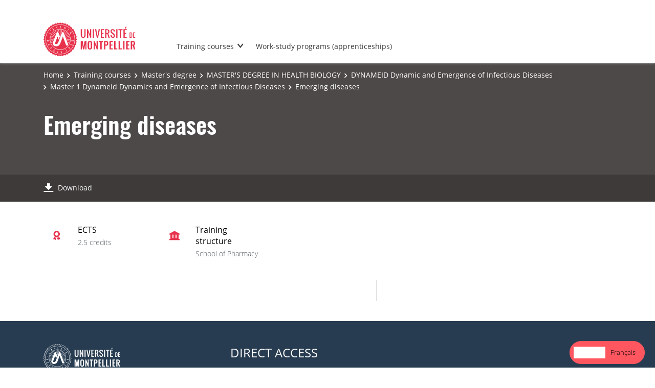

--- FILE ---
content_type: text/html; charset=UTF-8
request_url: https://formations-en.umontpellier.fr/fr/formations/master-XB/master-biologie-sante-KJMN3CNB/dynameid-dynamic-and-emergence-of-infectious-diseases-KJMNEWX7/master-1-dynameid-dynamic-and-emergence-of-infectious-diseases-KJMNLVSJ/emerging-diseases-LPJUIWZW.html
body_size: 4494
content:

<!DOCTYPE html>
<html xmlns="http://www.w3.org/1999/xhtml" xml:lang="fr" lang="en" data-wg-translated="en"><head><meta http-equiv="Content-Type" content="text/html; charset=UTF-8"><meta content="width=device-width, initial-scale=1, shrink-to-fit=no, maximum-scale=1, user-scalable=0" name="viewport"><meta content="Ametys CMS Open source (http://www.ametys.org)" name="generator"><link href="/skins/UMontpellier/resources/templates/common/img/favicon/apple-touch-icon.png" sizes="76x76" rel="apple-touch-icon"><link href="/skins/UMontpellier/resources/templates/common/img/favicon/favicon-32x32.png" sizes="32x32" type="image/png" rel="icon"><link href="/skins/UMontpellier/resources/templates/common/img/favicon/favicon-16x16.png" sizes="16x16" type="image/png" rel="icon"><link href="/skins/UMontpellier/resources/templates/common/img/favicon/site.webmanifes" rel="manifest"><link href="/skins/UMontpellier/resources/img/favicon/favicon.ico" rel="shortcut icon"><meta content="/skins/UMontpellier/resources/img/favicon/browserconfig.xml" name="msapplication-config"><meta content="#ffffff" name="theme-color"><meta content="Universit&eacute; de Montpellier" name="apple-mobile-web-app-title"><meta content="Universit&eacute; de Montpellier" name="application-name"><meta content="width=device-width, initial-scale=1, shrink-to-fit=no, maximum-scale=1, user-scalable=0" name="viewport"><title>Emerging diseases - Training catalog - UM</title><meta name="generator" content="Ametys CMS Open source (http://www.ametys.org)"><meta content="Ametys V4" name="author"><meta content="Ametys V4" name="copyright"><meta content="fr" name="language"><meta content="15 days" name="revisit-after"><meta content="Emerging diseases" name="DC.title"><meta content="p00000001065#utilisateurs" name="DC.creator"><meta content="p00000001065#utilisateurs" name="DC.publisher"><meta content="p00000001065#utilisateurs" name="DC.contributor"><meta content="2024-02-01" name="DC.date"><meta content="Text" name="DC.type"><meta content="text/html" name="DC.format"><meta content="courseContent://4be39b8f-b539-4c16-ab12-bdd9ecfdfcfc" name="DC.identifier"><meta content="fr" name="DC.language"><meta content="fr" name="DC.coverage"><!----><noscript><div><img alt="" style="border:0" src="https://stats.umontpellier.fr/matomo.php?idsite=14&amp;rec=1"></div></noscript><link href="/plugins/cms/dublincore/content.rdf?contentId=courseContent://4be39b8f-b539-4c16-ab12-bdd9ecfdfcfc" rel="meta"><link type="text/css" rel="stylesheet" href="/_plugins/web/resources-minimized/NzU2NjY1NDEz.css"><link type="text/css" rel="stylesheet" href="/_plugins/web/resources-minimized/MTg0Mjg4NjMxMA.css" media="print,screen"><link type="text/css" rel="stylesheet" href="/_plugins/web/resources-minimized/LTE4OTA3MzEzMzY.css" media="screen"><link type="text/css" rel="stylesheet" href="/_plugins/web/resources-minimized/Mzc1ODUxNjQ3.css"><script type="text/javascript" src="/_plugins/web/resources-minimized/MTUzNjY2MjM5OA.js"></script><script type="text/javascript"><!--

            $ = $j = jQuery.noConflict();
        
// --></script><script type="text/javascript" src="/_plugins/web/resources-minimized/MTg4OTMzMzM1OA.js"></script><script type="text/javascript"><!--

            mejs.i18n.language('fr');
        
// --></script><script type="text/javascript"><!--

            ametysUser = null;
            
            var _ametysUserCallbacks = [];
            var _ametysUserRunning = false;
            
            var _fillUserInputs = function(id, field, callback)
            {
                if (this[field])
                {
                    var input = document.getElementById(id);
                    if (!input.value)
                    {
                        input.value = this[field];
                        if (typeof callback == "function")
                        {
                           callback(id, input, this[field]);
                        }
                    }
                }
            }
            
            
            
            function getAmetysUser(callback)
            {
                if (ametysUser && typeof(callback) == "function")
                {
                    callback(ametysUser);
                }
                else
                {
                    if (typeof(callback) == "function")
                    {
                        _ametysUserCallbacks.push(callback);
                    }
                    
                    if (!_ametysUserRunning)
                    {
                        _ametysUserRunning = true;
                        
                        $j.ajax({
                            url: "/_plugins/cms/current-user",
                            dataType: "json",
                            error: function(result, status, error) {
                                console.log(error);
                                ametysUser = null;
                                _ametysUserRunning = false;
                            },
                            success: function(user) {
                                ametysUser = user;
                                
                                if (ametysUser)
                                {
                                    ametysUser.fill = _fillUserInputs;
                                }
                                
                                for (var i=0; i < _ametysUserCallbacks.length; i++)
                                {
                                    try 
                                    {
                                        _ametysUserCallbacks[i](ametysUser);
                                    } 
                                    catch(e) 
                                    {
                                        console.error("Failed to invoked callback function " + _ametysUserCallbacks[i].name + ":", e);
                                    }
                                }
                                
                                _ametysUserRunning = false;
                            }
                        });
                    }
                }
            }
        
// --></script><script type="text/javascript"><!--

           ametysCookieConsentListener = [];
            
           
                function ametysCallCookieConsentListener(accept)
                {
                    for (var i = 0; i < ametysCookieConsentListener.length; i++)
                    {
                       ametysCookieConsentListener[i].apply(window, [accept]);
                    }
                }

                
// --></script><script type="text/javascript" src="/_plugins/web/resources-minimized/LTgxNDYwMTAyOQ.js"></script><script type="text/javascript"><!--

            AmetysFront.CONTEXT_PATH = '';
            AmetysFront.ABSOLUTE_CONTEXT_PATH = 'https://formations-en.umontpellier.fr';
            AmetysFront.URI_PREFIX = '';
            AmetysFront.ABSOLUTE_URI_PREFIX = 'https://formations-en.umontpellier.fr';
            AmetysFront.MAX_UPLOAD_SIZE = 10485760 - 1000; // 1000 for request overhead
                
            AmetysFront.setAppParameter('siteName', 'um1');
            AmetysFront.setAppParameter('sitemapLanguage', 'fr');
            AmetysFront.setAppParameter('locale', 'fr');
        
// --></script><script type="text/javascript" src="/_plugins/web/resources-minimized/OTM5NDQ1NzQw.js"></script><script type="text/javascript"><!--

          $(document).on('ready', function () {
            // initialization of popups
            $.HSCore.components.HSPopup.init('.js-fancybox', {
              transitionEffect: false
            });
          });
        
// --></script><script type="text/javascript"><!--

            contextPath = ""; 
        
// --></script><script type="text/javascript" src="/_plugins/web/resources-minimized/NjAxMzEyMTA.js"></script><script type="application/json" id="weglot-data">{"allLanguageUrls":{"fr":"https://formations.umontpellier.fr/fr/formations/master-XB/master-biologie-sante-KJMN3CNB/dynameid-dynamic-and-emergence-of-infectious-diseases-KJMNEWX7/master-1-dynameid-dynamic-and-emergence-of-infectious-diseases-KJMNLVSJ/emerging-diseases-LPJUIWZW.html","en":"https://formations-en.umontpellier.fr/fr/formations/master-XB/master-biologie-sante-KJMN3CNB/dynameid-dynamic-and-emergence-of-infectious-diseases-KJMNEWX7/master-1-dynameid-dynamic-and-emergence-of-infectious-diseases-KJMNLVSJ/emerging-diseases-LPJUIWZW.html"},"originalCanonicalUrl":"https://formations.umontpellier.fr/fr/formations/master-XB/master-biologie-sante-KJMN3CNB/dynameid-dynamic-and-emergence-of-infectious-diseases-KJMNEWX7/master-1-dynameid-dynamic-and-emergence-of-infectious-diseases-KJMNLVSJ/emerging-diseases-LPJUIWZW.html","originalPath":"/fr/formations/master-XB/master-biologie-sante-KJMN3CNB/dynameid-dynamic-and-emergence-of-infectious-diseases-KJMNEWX7/master-1-dynameid-dynamic-and-emergence-of-infectious-diseases-KJMNLVSJ/emerging-diseases-LPJUIWZW.html","settings":{"auto_switch":true,"auto_switch_fallback":null,"category":11,"custom_settings":{"button_style":{"with_name":true,"full_name":true,"is_dropdown":false,"with_flags":false,"flag_type":"shiny","custom_css":".country-selector {\r\n    padding: 7px!important;\r\n    border: solid 1px!important;\r\n    border-color: #ff5660!important;\r\n    border-radius: 50px!important;\r\n    background-color: #ff5660!important;\r\n  \tcolor: #ffffff!important;\r\n}\r\n\r\n.wg-list.country-selector .wgcurrent a {\r\n    text-decoration: none!important;\r\n  \tcolor: #ffffff!important;\r\n}\r\n\r\n.wg-list.country-selector a:hover {\r\n    text-decoration: none!important;\r\n    color: #ffffff!important;\r\n}"},"switchers":[],"translate_search":false,"loading_bar":true,"hide_switcher":false,"translate_images":false,"subdomain":false,"wait_transition":true,"dynamic":""},"deleted_at":null,"dynamics":[],"excluded_blocks":[{"value":"body.search.search-results","description":"résultats de recherche"}],"excluded_paths":[{"excluded_languages":["en"],"language_button_displayed":false,"type":"CONTAIN","value":"/recherche/unites-de-recherche/"}],"external_enabled":false,"host":"formations.umontpellier.fr","is_dns_set":false,"is_https":true,"language_from":"fr","language_from_custom_flag":null,"language_from_custom_name":null,"languages":[{"connect_host_destination":{"is_dns_set":true,"created_on_aws":1676284361,"host":"formations-en.umontpellier.fr"},"custom_code":null,"custom_flag":null,"custom_local_name":null,"custom_name":null,"enabled":true,"language_to":"en"}],"media_enabled":false,"page_views_enabled":true,"technology_id":12,"technology_name":"Other","translation_engine":3,"url_type":"SUBDOMAIN","versions":{"translation":1767951712,"slugTranslation":1639470901}}}</script>
<script src="https://cdn.weglot.com/weglot.min.js" type="text/javascript"></script><script><!--

        Weglot.initialize(
        { api_key: 'wg_5c19639d0e6c3c7e3b7810bec1da3b937' }
        );
        
// --></script><script type="text/javascript"><!--

                  var _paq = _paq || [];
                  
                  ametysCookieConsentListener.push(function(accept) {
                    if (accept)
                    {
                        _paq.push(["setDocumentTitle", document.domain + "/" + document.title]);
                        _paq.push(['setConsentGiven']);
                      (function() {
                        var u=(("https:" == document.location.protocol) ? "https://" : "http://") + "stats.umontpellier.fr/";
                        _paq.push(["setTrackerUrl", u+"matomo.php"]);
                        
                        var searchTracking = false;
                        var searchKeyword = $j("input[name='user.input.criterion.common$titleorwording$textfield$1']").val();
                        if (typeof searchKeyword !== "undefined" && searchKeyword != '')
                        {
                            // Internal search tracking on a search result page
                            _paq.push(["trackSiteSearch", searchKeyword.toLowerCase(), false, false]);
                            searchTracking = true;
                        }
                        
                        if (!searchTracking)
                        {
                            _paq.push(["trackPageView"]);
                        }
                        _paq.push(["enableLinkTracking"]);
                        _paq.push(["setSiteId", "14"]);
                        var d=document, g=d.createElement("script"), s=d.getElementsByTagName("script")[0]; g.type="text/javascript";
                        g.defer=true; g.async=true; g.src=u+"matomo.js"; s.parentNode.insertBefore(g,s);
                      })();
                        }
                        else
                        {
                            _paq.push(['forgetConsentGiven']);
                        }
                    });
                  
            
// --></script><script type="text/javascript" src="/_plugins/web/resources-minimized/MTYzMzU2MDQzNA.js"></script><link href="https://formations.umontpellier.fr/fr/formations/master-XB/master-biologie-sante-KJMN3CNB/dynameid-dynamic-and-emergence-of-infectious-diseases-KJMNEWX7/master-1-dynameid-dynamic-and-emergence-of-infectious-diseases-KJMNLVSJ/emerging-diseases-LPJUIWZW.html" hreflang="fr" rel="alternate"><link href="https://formations-en.umontpellier.fr/fr/formations/master-XB/master-biologie-sante-KJMN3CNB/dynameid-dynamic-and-emergence-of-infectious-diseases-KJMNEWX7/master-1-dynameid-dynamic-and-emergence-of-infectious-diseases-KJMNLVSJ/emerging-diseases-LPJUIWZW.html" hreflang="en" rel="alternate"></head><body><header data-header-fix-effect="slide" data-header-fix-moment="600" id="js-header" class="ametys-header"><div class="ametys-header-top"><div class="container"><div class="ametys-header-top-inner"><p></p></div></div></div><div class="ametys-header-main"><div class="container"><div class="ametys-header-main-inner"><div class="ametys-header-logo"><a href="/fr/index.html"><img alt="Training catalog - UM" src="/skins/UMontpellier/resources/templates/common/img/logo-header.svg" class="ametys-header-logo__img-desktop"><img alt="Training catalog - UM" src="/skins/UMontpellier/resources/templates/common/img/logo-header-mobile.svg" class="ametys-header-logo__img-mobile"></a></div><div class="ametys-header-menu-wrap"><button data-target="#mainMenu" data-toggle="collapse" aria-controls="navBar" aria-expanded="false" type="button" class="ametys-hamburger"><span class="ametys-hamburger__box"><span class="ametys-hamburger__inner"></span></span></button><ul class="ametys-header-menu collapse" id="mainMenu"><li data-max-width="60%" data-animation-out="fadeOut" data-animation-in="fadeIn" class="ametys-header-menu__item hs-has-sub-menu"><a target="_blank" aria-expanded="false" aria-haspopup="true" href="/fr/campus.html" class="ametys-header-menu__link">Training courses</a><ul class="ametys-header-sub-menu hs-sub-menu"><li class="ametys-header-sub-menu__item"><a target="_blank" aria-expanded="false" aria-haspopup="true" href="/fr/campus/formations-courtes.html" class="ametys-header-sub-menu__link">Short courses</a></li><li class="ametys-header-sub-menu__item"><a target="_blank" aria-expanded="false" aria-haspopup="true" href="/fr/campus/formation-continue.html" class="ametys-header-sub-menu__link">Continuing education</a></li></ul></li><li data-max-width="60%" data-animation-out="fadeOut" data-animation-in="fadeIn" class="ametys-header-menu__item"><a target="_blank" aria-expanded="false" aria-haspopup="true" href="/fr/formations-alternance.html" class="ametys-header-menu__link">Work-study programs (apprenticeships)</a></li></ul></div><script><!--


              $.HSCore.helpers.HSHamburgers.init('.ametys-hamburger');

              $('.ametys-header-menu').HSMegaMenu({
                  
                event: 'hover',
                pageContainer: $('.container'),
                breakpoint: 767
                  
              });
                        
        
// --></script></div></div></div></header><main class="ametys-main"><div data-ametys-zone="default" id="ametys-cms-zone-default"><div data-ametys-zone-level="1" id="ametys-cms-zone-default-item-N10040" class="first last"><div class="ametys-cms-content  wrapper"><div style="min-height: 280px;" class="ametys-main-banner-alt"><div class="container position-relative g-z-index-3"><ul class="ametys-breadcrumbs mb-0"><li class="ametys-breadcrumbs__item"><a href="/fr/index.html" class="ametys-breadcrumbs__link">Home</a></li><li class="ametys-breadcrumbs__item"><a href="/fr/formations.html" class="ametys-breadcrumbs__link">Training courses</a></li><li class="ametys-breadcrumbs__item"><a href="/fr/formations/master-XB.html" class="ametys-breadcrumbs__link">Master's degree</a></li><li class="ametys-breadcrumbs__item"><a href="/fr/formations/master-XB/master-biologie-sante-KJMN3CNB.html" class="ametys-breadcrumbs__link">MASTER'S DEGREE IN HEALTH BIOLOGY</a></li><li class="ametys-breadcrumbs__item"><a href="/fr/formations/master-XB/master-biologie-sante-KJMN3CNB/dynameid-dynamic-and-emergence-of-infectious-diseases-KJMNEWX7.html" class="ametys-breadcrumbs__link">DYNAMEID Dynamic and Emergence of Infectious Diseases</a></li><li class="ametys-breadcrumbs__item"><a href="/fr/formations/master-XB/master-biologie-sante-KJMN3CNB/dynameid-dynamic-and-emergence-of-infectious-diseases-KJMNEWX7/master-1-dynameid-dynamic-and-emergence-of-infectious-diseases-KJMNLVSJ.html" class="ametys-breadcrumbs__link">Master 1 Dynameid Dynamics and Emergence of Infectious Diseases</a></li><li class="ametys-breadcrumbs__item">Emerging diseases</li></ul></div><div class="container position-relative g-z-index-4 my-auto"><h1 class="ametys-main-banner-alt__title mb-0">Emerging diseases</h1></div><footer class="ametys-main-banner-alt-footer g-z-index-3"><div class="container"><div class="ametys-main-banner-alt-footer-inner"><div class="ametys-main-banner-alt-footer-section"><ul class="ametys-main-banner-alt-action-list"><li class="ametys-main-banner-alt-action-list__item"><a target="_blank" href="/plugins/odf-web/um1/_content/course-course1-emerging-diseases-fr/Emerging%20diseases.pdf" class="ametys-main-banner-alt-action-list__link"><span class="ametys-main-banner-alt-action-list__item-icon ametys-icon-download"></span><span class="ametys-main-banner-alt-action-list__item-text">Download</span></a></li></ul></div></div></div></footer></div><div class="ametys-main-content course-single course"><section class="g-py-40"><div class="container"><ul class="ametys-benefits-alt"><li class="ametys-benefits-alt__item"><div class="ametys-benefits-alt__item-icon"><span class="ametys-icon-medal"></span></div><div class="ametys-benefits-alt__item-description"><h2 class="ametys-benefits-alt__item-title">ECTS</h2><p class="ametys-benefits-alt__item-text">2.5 credits</p></div></li><li class="ametys-benefits-alt__item"><div class="ametys-benefits-alt__item-icon"><span class="ametys-icon-building"></span></div><div class="ametys-benefits-alt__item-description"><h2 class="ametys-benefits-alt__item-title">Training structure</h2><p class="ametys-benefits-alt__item-text">School of Pharmacy</p></div></li></ul></div></section><div class="container"><div class="ametys-courses-single-two-columns-content"><div class="ametys-courses-single-two-columns-content__body"></div><aside class="ametys-courses-single-two-columns-content__sidebar"></aside></div></div></div></div></div></div></main><footer class="ametys-footer"><div class="container"><div class="ametys-footer-inner"><div class="ametys-footer-left"><div class="ametys-footer-logo"><a href="#"><img alt="Ametys Campus" src="/skins/UMontpellier/resources/templates/common/img/logo-footer.svg"></a></div><div class="ametys-footer-address"><p>University of Montpellier <br/>163 rue Auguste Broussonnet <br/> 34090 Montpellier</p></div><ul class="ametys-footer-social"><li class="ametys-footer-social__item"><a target="_blank" href="https://www.facebook.com/univmontpellier" class="ametys-footer-social__link"><span class="ametys-footer-social__item-icon fab fa-facebook-f"></span></a></li><li class="ametys-footer-social__item"><a target="_blank" href="https://twitter.com/umontpellier" class="ametys-footer-social__link"><span class="ametys-footer-social__item-icon fab fa-twitter"></span></a></li><li class="ametys-footer-social__item"><a target="_blank" href="https://www.linkedin.com/school/universite-de-montpellier" class="ametys-footer-social__link"><span class="ametys-footer-social__item-icon fab fa-linkedin-in"></span></a></li><li class="ametys-footer-social__item"><a target="_blank" href="https://www.youtube.com/user/umontpellier" class="ametys-footer-social__link"><span class="ametys-footer-social__item-icon fab fa-youtube"></span></a></li><li class="ametys-footer-social__item"><a target="_blank" href="https://www.instagram.com/umontpellier" class="ametys-footer-social__link"><span class="ametys-footer-social__item-icon fab fa-instagram"></span></a></li></ul></div><div class="ametys-footer-middle"><div class="ametys-footer-middle-inner"><div class="ametys-footer-middle-section"><h4 class="ametys-footer-title">Direct access</h4><ul class="ametys-footer-menu"><li class="ametys-footer-menu__item"><a href="/fr/mentions-legales.html" class="ametys-footer-menu__link">Legal notices</a></li></ul></div></div></div></div></div></footer><script type="text/javascript"><!--

                        ametysCallCookieConsentListener(true);
                   
// --></script></body></html>
